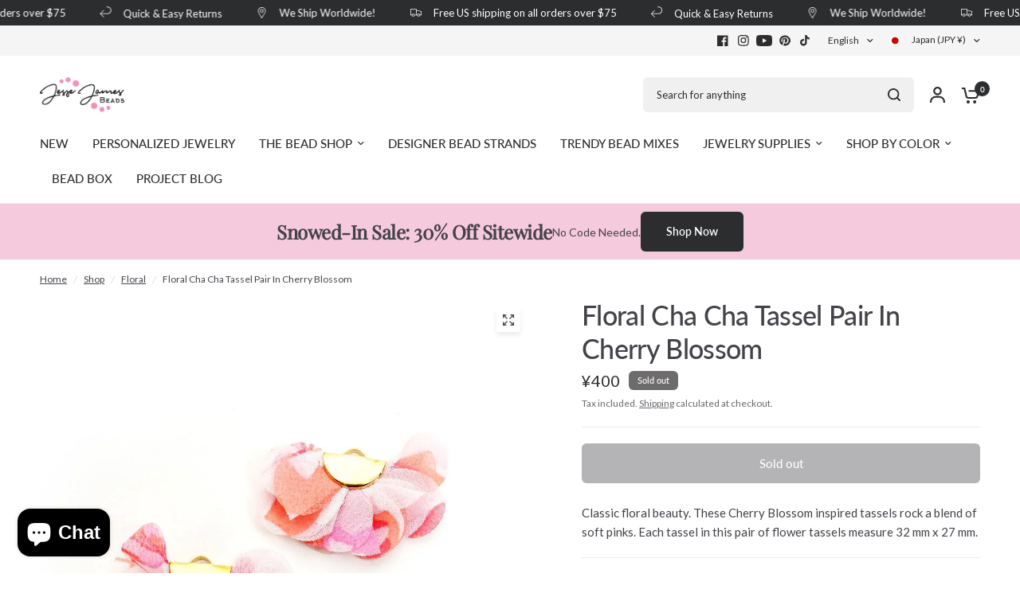

--- FILE ---
content_type: text/json
request_url: https://conf.config-security.com/model
body_size: 86
content:
{"title":"recommendation AI model (keras)","structure":"release_id=0x33:3e:42:20:4a:29:78:3d:43:67:4a:51:56:61:41:27:6c:3e:71:21:28:7d:26:4f:4c:2e:46:34:72;keras;g7ys88xenw7vtr5b8lkq4p00i4a9a8h6a1cais7qoruez229ekxs7cecx6b05jyum6e4u12p","weights":"../weights/333e4220.h5","biases":"../biases/333e4220.h5"}

--- FILE ---
content_type: text/javascript
request_url: https://cdn.shopify.com/extensions/d9586080-d6f9-42e1-ab41-6a685331be88/videeo-mobile-commerce-110/assets/PopclipsProductCard.ce-CEYM9uzP.js
body_size: 1025
content:
import{d as z,r as i,Q as F,x as L,o as E,b as H,c as s,e as c,k as I,h as n,i as x,R as g,g as A,y as V,S as O,U as T,_ as J}from"./PopclipsLikesAndViews.ce-CVRhyQa1.js";const et=async(a,r)=>{try{const e=await fetch(`${a}/api/shopify/shop/${r}`),{data:t}=await e.json();return t}catch{return}},ot=async(a,r)=>{try{const e=await fetch(`${a}/${r}/storefront`,{method:"GET",headers:{"Content-Type":"application/json"},redirect:"follow"}),{data:t}=await e.json();return t}catch(e){console.log("Failed to fetch application configuration",e);return}},at=async(a,r,e)=>{try{const t=await fetch(`${a}/listMediaByProductIds`,{method:"POST",headers:{"Content-Type":"application/json"},body:JSON.stringify({fileCategory:"shopifyClips",identifier:r,productIds:[`${e}`]}),redirect:"follow"});return await(t==null?void 0:t.json())}catch{return}},rt=async(a,r,e)=>{try{const t=await fetch(`${a}/listMediabyTypeAndMetaId`,{method:"POST",headers:{"Content-Type":"application/json"},body:JSON.stringify({fileCategory:"shopifyClips",metaIds:[r],sellerId:e}),redirect:"follow"});return await(t==null?void 0:t.json())}catch{return}},U=["alt","src"],G={class:"card-contents-wrp"},Q={key:0,class:"popclip-product-title"},R={key:1,class:"popclip-product-price"},q=x("div",{style:{"margin-right":"4px"}},"from",-1),K={style:{"font-weight":"600"}},W={key:0,style:{"text-decoration":"line-through"}},X={key:2,class:"not-available-txt"},Y=z({__name:"PopclipsProductCard.ce",props:{product:{type:Object,default:null},isInViewport:{type:Boolean,default:!1},currencySymbol:{type:String,default:null},shopifyDomain:{type:String,default:null},showBuyButton:{type:Boolean,default:!1}},emits:["open-buy-product-drawer"],setup(a,{emit:r}){const e=i(null),t=i(null),d=i(null),u=i(!1),h=i(null),b=i(""),w=F(),v=i(!1),f=a,$=r,_=L(()=>w.isProductLoading),D=()=>{var l;w.fetchProductDetails((l=f.product)==null?void 0:l.shopifyProductHandle),$("open-buy-product-drawer")},M=async()=>{var l,m,y,P,S,k,C,j,B;if((l=f.product)!=null&&l.shopifyProductHandle){v.value=!0;try{const p=await fetch(`${window.Shopify.routes.root}products/${f.product.shopifyProductHandle}.json`);(p==null?void 0:p.status)==404&&(u.value=!0,h.value=O);const N=await p.json(),{product:o}=N;e.value=o.title,t.value=((m=o.variants[0])==null?void 0:m.price)||0,(y=o.variants[0])!=null&&y.compare_at_price&&((P=o.variants[0])!=null&&P.price)&&parseFloat((S=o.variants[0])==null?void 0:S.compare_at_price)>parseFloat((k=o.variants[0])==null?void 0:k.price)&&(d.value=(C=o.variants[0])==null?void 0:C.compare_at_price),h.value=(j=o==null?void 0:o.image)!=null&&j.src?o.image.src:O,b.value=((B=o==null?void 0:o.image)==null?void 0:B.alt)||""}catch(p){console.info("Error fetching product details. Please check if the product is published to the Online Store Sales Channel.",p)}v.value=!1}};return E(()=>M()),(l,m)=>{const y=H("popclips-circle-loader");return s(),c("div",{class:"video-products-card",style:V(u.value?{justifyContent:"left"}:"")},[v.value?(s(),I(y,{key:0})):n("",!0),h.value?(s(),c("img",{key:1,alt:u.value?b.value:"Product Not Available",src:h.value,class:"popclips-player-product-thumbnail"},null,8,U)):n("",!0),x("div",G,[e.value?(s(),c("div",Q,g(e.value),1)):n("",!0),t.value?(s(),c("div",R,[q,x("div",K,g(A(T)(t.value.toString(),f.currencySymbol)),1),d.value?(s(),c("div",W,g(A(T)(d.value.toString(),f.currencySymbol)),1)):n("",!0)])):n("",!0),u.value?(s(),c("div",X," Product Not Available ")):n("",!0)]),!u.value&&!v.value&&a.showBuyButton&&!_.value?(s(),c("button",{key:2,class:"video-product-card-buy-button",onClick:D}," Buy ")):n("",!0),_.value?(s(),I(y,{key:3,size:"16px"})):n("",!0)],4)}}}),Z=".video-products-card{font-family:Open Sans;display:flex;justify-content:flex-start;gap:10px;align-items:center;min-width:260px;width:260px;padding:10px;background:#fff6;margin:5px;border-radius:10px;color:#fff;border:1px solid #86868659;box-shadow:0 4px 24px #0000001c;background:linear-gradient(97.74deg,#21212166 -3.35%,#18181866 107.58%)}.popclips-player-product-thumbnail{border-radius:4px;aspect-ratio:1;height:50px;background:#fff;object-fit:contain}.card-contents-wrp{width:50%;line-height:24px}.popclip-product-title{font-family:Open Sans;font-size:14px;white-space:nowrap;overflow:hidden;text-overflow:ellipsis;font-weight:500;letter-spacing:-.004em;text-align:left}.popclip-product-price{font-family:Open Sans;font-size:12px;display:flex;justify-content:flex-start;align-items:center;gap:4px}.not-available-txt{font-weight:300;font-size:12px;font-family:Open Sans}.video-product-card-buy-button{cursor:pointer;color:#fff;background:#111316;padding:10px 20px;border-radius:20px;border:none;font-family:Open Sans}@media only screen and (min-width: 768px){.video-products-card{overflow:hidden}}",st=J(Y,[["styles",[Z]]]);export{st as P,at as a,rt as b,et as c,ot as f};
